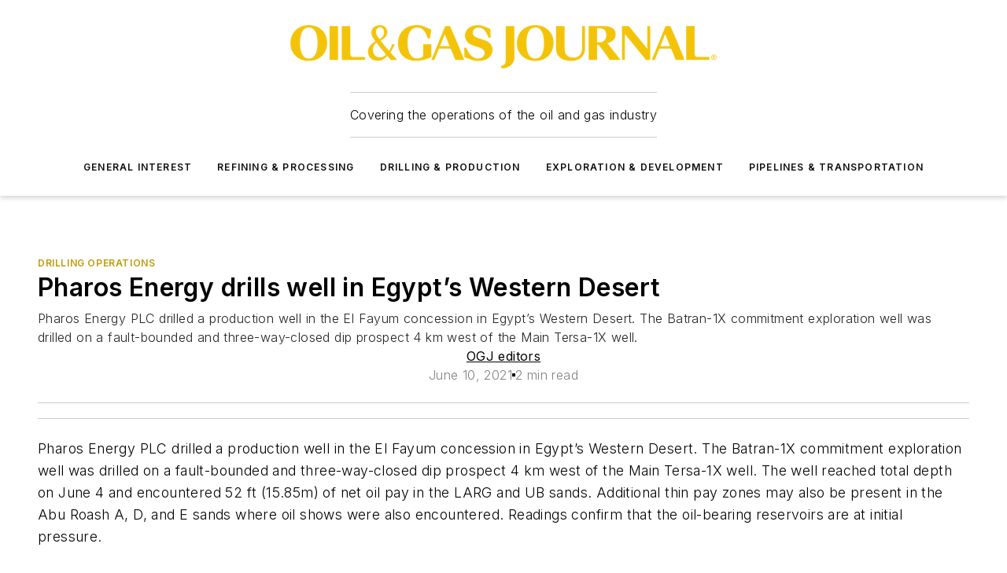

--- FILE ---
content_type: text/javascript; charset=utf-8
request_url: https://www.ogj.com/_nuxt/GamAdBlock-CeOXjs4y.mjs
body_size: 108
content:
import{p as v,ce as y,$ as c,d as g,e as u,j as h,q as l,i as r,ba as A,g as B}from"#entry";const U={__name:"GAMBlockAd",props:{adUnitId:{type:String,required:!0}},setup(t){const n=t,a=v().value.find(({id:e})=>e===n.adUnitId),{loaded:i,rendered:m,visible:p}=y(a),_=c(()=>!i.value&&m.value&&!p.value),s=c(()=>{const e=n.adUnit?.size?.reduce((d,[o,f])=>Math.min(f,d),1/0);return e&&e<1/0&&!_.value?`${e}px`:0});return(e,d)=>{const o=A;return u(),g("div",{style:l({minHeight:r(s)}),class:"gam-slot-builder"},[h(o,{"ad-unit":r(a),style:l({minHeight:r(s),minWidth:"300px"})},null,8,["ad-unit","style"])],4)}}},x={__name:"GamAdBlock",props:{settings:{type:Object,required:!0,validator(t){return["adUnitPattern"].every(n=>n in t)}}},setup(t){return(n,a)=>{const i=U;return u(),B(i,{"ad-unit-id":t.settings.adUnitPattern},null,8,["ad-unit-id"])}}};export{x as default};
